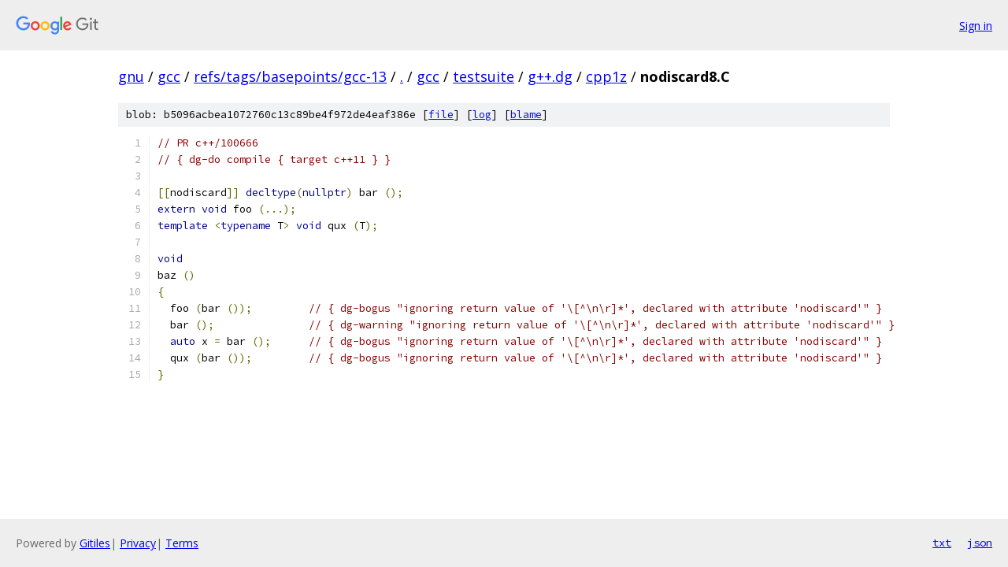

--- FILE ---
content_type: text/html; charset=utf-8
request_url: https://gnu.googlesource.com/gcc/+/refs/tags/basepoints/gcc-13/gcc/testsuite/g++.dg/cpp1z/nodiscard8.C
body_size: 1322
content:
<!DOCTYPE html><html lang="en"><head><meta charset="utf-8"><meta name="viewport" content="width=device-width, initial-scale=1"><title>gcc/testsuite/g++.dg/cpp1z/nodiscard8.C - gcc - Git at Google</title><link rel="stylesheet" type="text/css" href="/+static/base.css"><link rel="stylesheet" type="text/css" href="/+static/prettify/prettify.css"><!-- default customHeadTagPart --></head><body class="Site"><header class="Site-header"><div class="Header"><a class="Header-image" href="/"><img src="//www.gstatic.com/images/branding/lockups/2x/lockup_git_color_108x24dp.png" width="108" height="24" alt="Google Git"></a><div class="Header-menu"> <a class="Header-menuItem" href="https://accounts.google.com/AccountChooser?faa=1&amp;continue=https://gnu.googlesource.com/login/gcc/%2B/refs/tags/basepoints/gcc-13/gcc/testsuite/g%2B%2B.dg/cpp1z/nodiscard8.C">Sign in</a> </div></div></header><div class="Site-content"><div class="Container "><div class="Breadcrumbs"><a class="Breadcrumbs-crumb" href="/?format=HTML">gnu</a> / <a class="Breadcrumbs-crumb" href="/gcc/">gcc</a> / <a class="Breadcrumbs-crumb" href="/gcc/+/refs/tags/basepoints/gcc-13">refs/tags/basepoints/gcc-13</a> / <a class="Breadcrumbs-crumb" href="/gcc/+/refs/tags/basepoints/gcc-13/">.</a> / <a class="Breadcrumbs-crumb" href="/gcc/+/refs/tags/basepoints/gcc-13/gcc">gcc</a> / <a class="Breadcrumbs-crumb" href="/gcc/+/refs/tags/basepoints/gcc-13/gcc/testsuite">testsuite</a> / <a class="Breadcrumbs-crumb" href="/gcc/+/refs/tags/basepoints/gcc-13/gcc/testsuite/g++.dg">g++.dg</a> / <a class="Breadcrumbs-crumb" href="/gcc/+/refs/tags/basepoints/gcc-13/gcc/testsuite/g++.dg/cpp1z">cpp1z</a> / <span class="Breadcrumbs-crumb">nodiscard8.C</span></div><div class="u-sha1 u-monospace BlobSha1">blob: b5096acbea1072760c13c89be4f972de4eaf386e [<a href="/gcc/+/refs/tags/basepoints/gcc-13/gcc/testsuite/g++.dg/cpp1z/nodiscard8.C">file</a>] [<a href="/gcc/+log/refs/tags/basepoints/gcc-13/gcc/testsuite/g++.dg/cpp1z/nodiscard8.C">log</a>] [<a href="/gcc/+blame/refs/tags/basepoints/gcc-13/gcc/testsuite/g++.dg/cpp1z/nodiscard8.C">blame</a>]</div><table class="FileContents"><tr class="u-pre u-monospace FileContents-line"><td class="u-lineNum u-noSelect FileContents-lineNum" data-line-number="1"></td><td class="FileContents-lineContents" id="1"><span class="com">// PR c++/100666</span></td></tr><tr class="u-pre u-monospace FileContents-line"><td class="u-lineNum u-noSelect FileContents-lineNum" data-line-number="2"></td><td class="FileContents-lineContents" id="2"><span class="com">// { dg-do compile { target c++11 } }</span></td></tr><tr class="u-pre u-monospace FileContents-line"><td class="u-lineNum u-noSelect FileContents-lineNum" data-line-number="3"></td><td class="FileContents-lineContents" id="3"></td></tr><tr class="u-pre u-monospace FileContents-line"><td class="u-lineNum u-noSelect FileContents-lineNum" data-line-number="4"></td><td class="FileContents-lineContents" id="4"><span class="pun">[[</span><span class="pln">nodiscard</span><span class="pun">]]</span><span class="pln"> </span><span class="kwd">decltype</span><span class="pun">(</span><span class="kwd">nullptr</span><span class="pun">)</span><span class="pln"> bar </span><span class="pun">();</span></td></tr><tr class="u-pre u-monospace FileContents-line"><td class="u-lineNum u-noSelect FileContents-lineNum" data-line-number="5"></td><td class="FileContents-lineContents" id="5"><span class="kwd">extern</span><span class="pln"> </span><span class="kwd">void</span><span class="pln"> foo </span><span class="pun">(...);</span></td></tr><tr class="u-pre u-monospace FileContents-line"><td class="u-lineNum u-noSelect FileContents-lineNum" data-line-number="6"></td><td class="FileContents-lineContents" id="6"><span class="kwd">template</span><span class="pln"> </span><span class="pun">&lt;</span><span class="kwd">typename</span><span class="pln"> T</span><span class="pun">&gt;</span><span class="pln"> </span><span class="kwd">void</span><span class="pln"> qux </span><span class="pun">(</span><span class="pln">T</span><span class="pun">);</span></td></tr><tr class="u-pre u-monospace FileContents-line"><td class="u-lineNum u-noSelect FileContents-lineNum" data-line-number="7"></td><td class="FileContents-lineContents" id="7"></td></tr><tr class="u-pre u-monospace FileContents-line"><td class="u-lineNum u-noSelect FileContents-lineNum" data-line-number="8"></td><td class="FileContents-lineContents" id="8"><span class="kwd">void</span></td></tr><tr class="u-pre u-monospace FileContents-line"><td class="u-lineNum u-noSelect FileContents-lineNum" data-line-number="9"></td><td class="FileContents-lineContents" id="9"><span class="pln">baz </span><span class="pun">()</span></td></tr><tr class="u-pre u-monospace FileContents-line"><td class="u-lineNum u-noSelect FileContents-lineNum" data-line-number="10"></td><td class="FileContents-lineContents" id="10"><span class="pun">{</span></td></tr><tr class="u-pre u-monospace FileContents-line"><td class="u-lineNum u-noSelect FileContents-lineNum" data-line-number="11"></td><td class="FileContents-lineContents" id="11"><span class="pln">  foo </span><span class="pun">(</span><span class="pln">bar </span><span class="pun">());</span><span class="pln">		</span><span class="com">// { dg-bogus &quot;ignoring return value of &#39;\[^\n\r]*&#39;, declared with attribute &#39;nodiscard&#39;&quot; }</span></td></tr><tr class="u-pre u-monospace FileContents-line"><td class="u-lineNum u-noSelect FileContents-lineNum" data-line-number="12"></td><td class="FileContents-lineContents" id="12"><span class="pln">  bar </span><span class="pun">();</span><span class="pln">		</span><span class="com">// { dg-warning &quot;ignoring return value of &#39;\[^\n\r]*&#39;, declared with attribute &#39;nodiscard&#39;&quot; }</span></td></tr><tr class="u-pre u-monospace FileContents-line"><td class="u-lineNum u-noSelect FileContents-lineNum" data-line-number="13"></td><td class="FileContents-lineContents" id="13"><span class="pln">  </span><span class="kwd">auto</span><span class="pln"> x </span><span class="pun">=</span><span class="pln"> bar </span><span class="pun">();</span><span class="pln">	</span><span class="com">// { dg-bogus &quot;ignoring return value of &#39;\[^\n\r]*&#39;, declared with attribute &#39;nodiscard&#39;&quot; }</span></td></tr><tr class="u-pre u-monospace FileContents-line"><td class="u-lineNum u-noSelect FileContents-lineNum" data-line-number="14"></td><td class="FileContents-lineContents" id="14"><span class="pln">  qux </span><span class="pun">(</span><span class="pln">bar </span><span class="pun">());</span><span class="pln">		</span><span class="com">// { dg-bogus &quot;ignoring return value of &#39;\[^\n\r]*&#39;, declared with attribute &#39;nodiscard&#39;&quot; }</span></td></tr><tr class="u-pre u-monospace FileContents-line"><td class="u-lineNum u-noSelect FileContents-lineNum" data-line-number="15"></td><td class="FileContents-lineContents" id="15"><span class="pun">}</span></td></tr></table><script nonce="_UjQ7sjVzSNvRHsNVdEPkQ">for (let lineNumEl of document.querySelectorAll('td.u-lineNum')) {lineNumEl.onclick = () => {window.location.hash = `#${lineNumEl.getAttribute('data-line-number')}`;};}</script></div> <!-- Container --></div> <!-- Site-content --><footer class="Site-footer"><div class="Footer"><span class="Footer-poweredBy">Powered by <a href="https://gerrit.googlesource.com/gitiles/">Gitiles</a>| <a href="https://policies.google.com/privacy">Privacy</a>| <a href="https://policies.google.com/terms">Terms</a></span><span class="Footer-formats"><a class="u-monospace Footer-formatsItem" href="?format=TEXT">txt</a> <a class="u-monospace Footer-formatsItem" href="?format=JSON">json</a></span></div></footer></body></html>